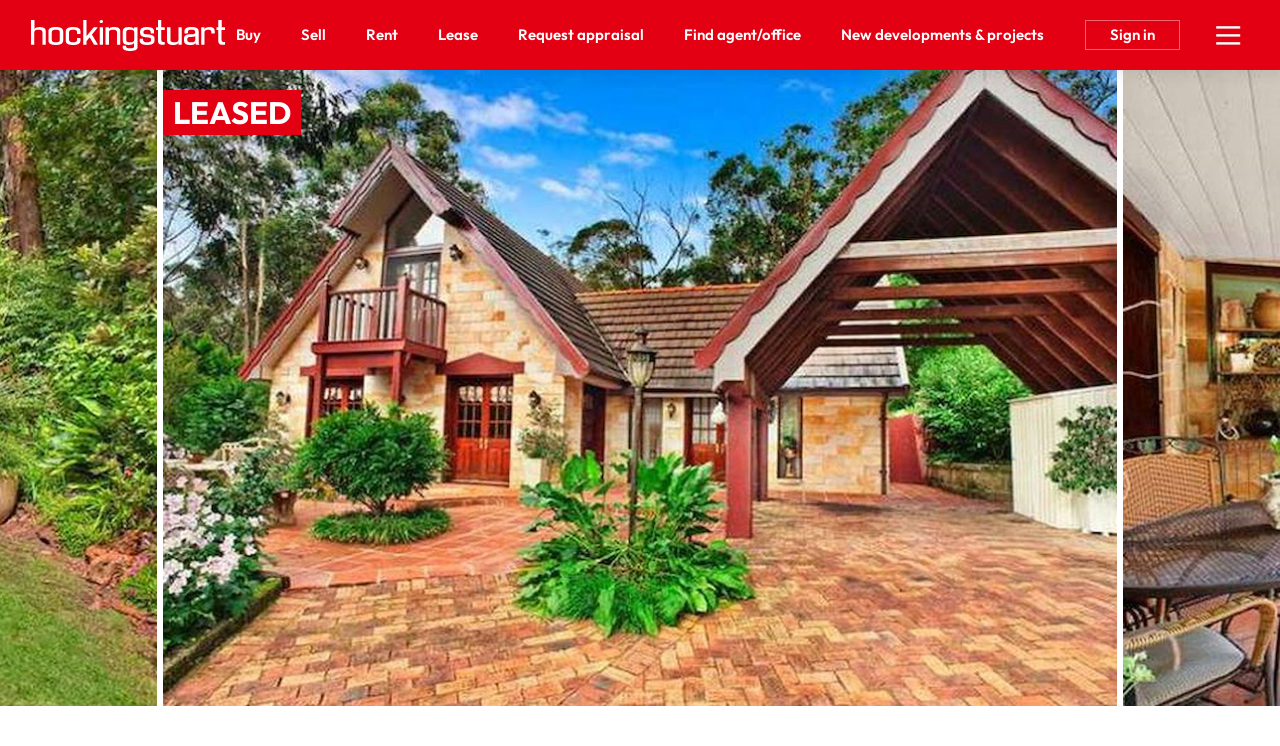

--- FILE ---
content_type: text/html; charset=utf-8
request_url: https://hockingstuart.com.au/listings/325-cliff-drive-katoomba-nsw-2780-6E69dzVb
body_size: 17425
content:
<!DOCTYPE html>
<html lang="en">
<head>
    <title>
     325 Cliff Drive, Katoomba, NSW 2780 
</title>
    <!--[if IE]>
        <meta http-equiv="imagetoolbar" content="no" />
    <![endif]-->
    <meta http-equiv="Content-Type" content="text/html; charset=utf-8"/>
    <meta name="viewport" id="vport" content="width=device-width, initial-scale=1, user-scalable=no"/>
    
    <link rel="preconnect" href="https://use.typekit.net" />
<link rel="dns-prefetch" href="https://use.typekit.net" />

<link rel="preload" as="font" href="https://propvue.azureedge.net/hockingstuart/public/fonts/QuicheSans/quichesans-medium.woff2" type="font/woff2" crossorigin>
<link rel="preload" href="https://propvue.azureedge.net/hockingstuart/public/lib/bootstrap-4.4.1/css/bootstrap.min.css" as="style">
<link rel="preload" href="https://propvue.azureedge.net/hockingstuart/public/css/plyr.css" as="style">
<link rel="preload" href="https://propvue.azureedge.net/hockingstuart/public/css/content.css?v=7b62842e" as="style">
<link rel="preload" href="https://propvue.azureedge.net/hockingstuart/public/css/structure.css?v=7b62842e" as="style">
<link rel="preload" href="https://use.typekit.net/onq3xab.css" as="style" crossorigin>

<link rel="apple-touch-icon" sizes="180x180" href="https://propvue.azureedge.net/hockingstuart/public/img/apple-touch-icon.png">
<link rel="icon" type="image/png" sizes="32x32" href="https://propvue.azureedge.net/hockingstuart/public/img/favicon-32x32.png">
<link rel="icon" type="image/png" sizes="16x16" href="https://propvue.azureedge.net/hockingstuart/public/img/favicon-16x16.png">
<link rel="manifest" href="https://propvue.azureedge.net/hockingstuart/public/img/site.webmanifest">
<link rel="mask-icon" href="https://propvue.azureedge.net/hockingstuart/public/img/safari-pinned-tab.svg" color="#386351">
<link rel="shortcut icon" href="https://propvue.azureedge.net/hockingstuart/public/img/favicon.ico">
    
    
<meta name="msapplication-TileColor" content="#386351">
<meta name="msapplication-config" content="https://propvue.azureedge.net/hockingstuart/public/img/browserconfig.xml">
<meta name="theme-color" content="#386351">

    <meta name="robots" content="all">
    <meta name="twitter:description" content="Find your dream home with Hockingstuart&#x27;s residential property search. Browse through our extensive range of properties for sale in Australia, including houses, apartments, and townhouses. Use our advanced search filters to refine your search and find the perfect property that meets your needs." />
    <meta name="DC.Title" content="HS Listings Page" />
<meta name="DC.Creator" />
<meta name="DC.Subject" content="HS Listings Page" />
    <meta name="DC.Description" content="Find your dream home with Hockingstuart&#x27;s residential property search. Browse through our extensive range of properties for sale in Australia, including houses, apartments, and townhouses. Use our advanced search filters to refine your search and find the perfect property that meets your needs." />
<meta name="DC.Publisher" />
<meta name="DC.Type" content="website" />
<meta name="DC.Format" content="text/html" />
<meta name="DC.Language" content="en" />
<meta name="DC.Relation">
<meta name="DC.Rights" content="Copyright &copy;2021">
<link rel="DC.Identifier" href="/listings">
<link rel="DC.Coverage" href="/listings">
<meta property="article:published_time" content="2023-02-26T15:55:40&#x2B;11:00" />
<meta property="article:author" content="Belle Property Team" />

    <meta name="description" content="Find your dream home with Hockingstuart&#x27;s residential property search. Browse through our extensive range of properties for sale in Australia, including houses, apartments, and townhouses. Use our advanced search filters to refine your search and find the perfect property that meets your needs.">

<meta name="type" property="og:type" content="article" />
<meta name="locale" property="og:locale" content="en_au" />
    <meta name="title" property="og:title" content="HS Listings Page" />
    <meta name="description" property="og:description" content="Find your dream home with Hockingstuart&#x27;s residential property search. Browse through our extensive range of properties...Read More&rarr;" />
<meta name="site_name" property="og:site_name" />
<meta name="twitter:card" content="summary" />
<meta name="twitter:site" content="@bellepropertyau" />
    <meta property="twitter:title" content="HS Listings Page" />

    
    




    
    
<link rel="stylesheet" type="text/css" href="https://propvue.azureedge.net/hockingstuart/public/lib/bootstrap-4.4.1/css/bootstrap.min.css" />
<link rel="stylesheet" type="text/css" href="https://propvue.azureedge.net/hockingstuart/public/css/plyr.css" />
<link rel="stylesheet" type="text/css" href="https://propvue.azureedge.net/hockingstuart/public/css/content.css?v=7b62842e" />
<link rel="stylesheet" type="text/css" href="https://propvue.azureedge.net/hockingstuart/public/css/structure.css?v=7b62842e" />
<style>
    @import url("https://use.typekit.net/onq3xab.css");
</style>
    
    <link rel="preload" href="https://propvue.azureedge.net/hockingstuart/public/img/img-default-property.webp" as="image" fetchpriority="high" />
    <link rel="preload" href="https://propvue.azureedge.net/hockingstuart/public/img/img-default-agent.webp" as="image" fetchpriority="high" />

            <link rel="preload" href="https://propvue.azureedge.net/listings/6E69dzVb/images/lge/0915118652.jpg" as="image" fetchpriority="high" />
            <link rel="preload" href="https://propvue.azureedge.net/listings/6E69dzVb/images/lge/0915110165.jpg" as="image" fetchpriority="high" />
            <link rel="preload" href="https://propvue.azureedge.net/listings/6E69dzVb/images/lge/0915111503.jpg" as="image" fetchpriority="high" />

    <script type="text/javascript" src="/data/globals"></script>
    



    
	<!-- Google Tag Manager -->
	<script>
		(function (w,d,s,l,i){w[l]=w[l]||[];w[l].push({'gtm.start':
				new Date().getTime(),event:'gtm.js'});var f=d.getElementsByTagName(s)[0],
				j=d.createElement(s),dl=l!='dataLayer'?'&l='+l:'';j.async=true;j.src=
				'https://www.googletagmanager.com/gtm.js?id='+i+dl;f.parentNode.insertBefore(j,f);
		})(window, document, 'script', 'dataLayer', 'GTM-T7MTGPT');
	</script>
	<!-- End Google Tag Manager -->




<script type="text/javascript">!function(T,l,y){var S=T.location,k="script",D="instrumentationKey",C="ingestionendpoint",I="disableExceptionTracking",E="ai.device.",b="toLowerCase",w="crossOrigin",N="POST",e="appInsightsSDK",t=y.name||"appInsights";(y.name||T[e])&&(T[e]=t);var n=T[t]||function(d){var g=!1,f=!1,m={initialize:!0,queue:[],sv:"5",version:2,config:d};function v(e,t){var n={},a="Browser";return n[E+"id"]=a[b](),n[E+"type"]=a,n["ai.operation.name"]=S&&S.pathname||"_unknown_",n["ai.internal.sdkVersion"]="javascript:snippet_"+(m.sv||m.version),{time:function(){var e=new Date;function t(e){var t=""+e;return 1===t.length&&(t="0"+t),t}return e.getUTCFullYear()+"-"+t(1+e.getUTCMonth())+"-"+t(e.getUTCDate())+"T"+t(e.getUTCHours())+":"+t(e.getUTCMinutes())+":"+t(e.getUTCSeconds())+"."+((e.getUTCMilliseconds()/1e3).toFixed(3)+"").slice(2,5)+"Z"}(),iKey:e,name:"Microsoft.ApplicationInsights."+e.replace(/-/g,"")+"."+t,sampleRate:100,tags:n,data:{baseData:{ver:2}}}}var h=d.url||y.src;if(h){function a(e){var t,n,a,i,r,o,s,c,u,p,l;g=!0,m.queue=[],f||(f=!0,t=h,s=function(){var e={},t=d.connectionString;if(t)for(var n=t.split(";"),a=0;a<n.length;a++){var i=n[a].split("=");2===i.length&&(e[i[0][b]()]=i[1])}if(!e[C]){var r=e.endpointsuffix,o=r?e.location:null;e[C]="https://"+(o?o+".":"")+"dc."+(r||"services.visualstudio.com")}return e}(),c=s[D]||d[D]||"",u=s[C],p=u?u+"/v2/track":d.endpointUrl,(l=[]).push((n="SDK LOAD Failure: Failed to load Application Insights SDK script (See stack for details)",a=t,i=p,(o=(r=v(c,"Exception")).data).baseType="ExceptionData",o.baseData.exceptions=[{typeName:"SDKLoadFailed",message:n.replace(/\./g,"-"),hasFullStack:!1,stack:n+"\nSnippet failed to load ["+a+"] -- Telemetry is disabled\nHelp Link: https://go.microsoft.com/fwlink/?linkid=2128109\nHost: "+(S&&S.pathname||"_unknown_")+"\nEndpoint: "+i,parsedStack:[]}],r)),l.push(function(e,t,n,a){var i=v(c,"Message"),r=i.data;r.baseType="MessageData";var o=r.baseData;return o.message='AI (Internal): 99 message:"'+("SDK LOAD Failure: Failed to load Application Insights SDK script (See stack for details) ("+n+")").replace(/\"/g,"")+'"',o.properties={endpoint:a},i}(0,0,t,p)),function(e,t){if(JSON){var n=T.fetch;if(n&&!y.useXhr)n(t,{method:N,body:JSON.stringify(e),mode:"cors"});else if(XMLHttpRequest){var a=new XMLHttpRequest;a.open(N,t),a.setRequestHeader("Content-type","application/json"),a.send(JSON.stringify(e))}}}(l,p))}function i(e,t){f||setTimeout(function(){!t&&m.core||a()},500)}var e=function(){var n=l.createElement(k);n.src=h;var e=y[w];return!e&&""!==e||"undefined"==n[w]||(n[w]=e),n.onload=i,n.onerror=a,n.onreadystatechange=function(e,t){"loaded"!==n.readyState&&"complete"!==n.readyState||i(0,t)},n}();y.ld<0?l.getElementsByTagName("head")[0].appendChild(e):setTimeout(function(){l.getElementsByTagName(k)[0].parentNode.appendChild(e)},y.ld||0)}try{m.cookie=l.cookie}catch(p){}function t(e){for(;e.length;)!function(t){m[t]=function(){var e=arguments;g||m.queue.push(function(){m[t].apply(m,e)})}}(e.pop())}var n="track",r="TrackPage",o="TrackEvent";t([n+"Event",n+"PageView",n+"Exception",n+"Trace",n+"DependencyData",n+"Metric",n+"PageViewPerformance","start"+r,"stop"+r,"start"+o,"stop"+o,"addTelemetryInitializer","setAuthenticatedUserContext","clearAuthenticatedUserContext","flush"]),m.SeverityLevel={Verbose:0,Information:1,Warning:2,Error:3,Critical:4};var s=(d.extensionConfig||{}).ApplicationInsightsAnalytics||{};if(!0!==d[I]&&!0!==s[I]){var c="onerror";t(["_"+c]);var u=T[c];T[c]=function(e,t,n,a,i){var r=u&&u(e,t,n,a,i);return!0!==r&&m["_"+c]({message:e,url:t,lineNumber:n,columnNumber:a,error:i}),r},d.autoExceptionInstrumented=!0}return m}(y.cfg);function a(){y.onInit&&y.onInit(n)}(T[t]=n).queue&&0===n.queue.length?(n.queue.push(a),n.trackPageView({})):a()}(window,document,{
src: "https://js.monitor.azure.com/scripts/b/ai.2.min.js", // The SDK URL Source
crossOrigin: "anonymous", 
cfg: { // Application Insights Configuration
    connectionString: 'InstrumentationKey=cc130200-3a5c-4c48-aef4-faa05bdfc0f2;IngestionEndpoint=https://australiasoutheast-0.in.applicationinsights.azure.com/;LiveEndpoint=https://australiasoutheast.livediagnostics.monitor.azure.com/;ApplicationId=0e6ad819-c074-43be-9efe-67d037fbd1d3'
}});</script></head>


<body>

	<!-- Google Tag Manager (noscript) -->
	<noscript>
		<iframe src="https://www.googletagmanager.com/ns.html?id=GTM-T7MTGPT" height="0" width="0" style="display:none;visibility:hidden"></iframe>
	</noscript>
	<!-- End Google Tag Manager (noscript) -->





<header>
    <div class="inner">
        <div class="logo"><a href="/"></a></div>
        <div class="navigation">
            <ul>

        <li><a href="/buy">Buy</a></li>

        <li><a href="/sell">Sell</a></li>

        <li><a href="/rent">Rent</a></li>

        <li><a href="/lease">Lease</a></li>

        <li><a href="/request-appraisal">Request appraisal</a></li>

        <li><a href="/agents-and-offices">Find agent/office</a></li>

        <li><a href="/new-developments-and-projects">New developments &amp; projects</a></li>
            </ul>
        </div>
        <div class="header-nav">
                <div class="nav-sign-in"><span>Sign in</span></div>
            <div class="nav-hamburger">
                <div class="hamburger hamburger--spin">
                    <div class="hamburger-box">
                        <div class="hamburger-inner"></div>
                    </div>
                </div>
            </div>
        </div>
    </div>
</header>

<div class="menu">
    <div class="menuback"></div>
    <div class="menuinner">
        <div class="items">
                <div class="item-list">
                    <ul>

        <li><a href="/pages/buy/">Buy</a></li>

        <li><a href="/agents-and-offices">Find an agent or office</a></li>

        <li><a href="/buy">Buy with Hockingstuart</a></li>

        <li><a href="https://hockingstuart.com.au/listings?propertyType=residential&amp;sort=newold&amp;searchStatus=buy&amp;surr=1&amp;state=all">Properties for sale</a></li>

        <li><a href="/upcoming-inspections?propertyType=residential&amp;sort=newold&amp;searchStatus=buy&amp;surr=1&amp;state=all">Upcoming inspections</a></li>

        <li><a href="https://hockingstuart.com.au/auctions/">Online auctions</a></li>

        <li><a href="/new-developments-and-projects">New developments and projects</a></li>

        <li><a href="blog?t=buying">Buying tips &amp; advice</a></li>

        <li><a href="/suburb-guides">Suburb guides</a></li>
                    </ul>
                </div>
                <div class="item-list">
                    <ul>

        <li><a href="/pages/sell/">Sell</a></li>

        <li><a href="/agents-and-offices">Find an agent or office</a></li>

        <li><a href="/sell">Sell with Hockingstuart</a></li>

        <li><a href="/request-appraisal">Request an appraisal</a></li>

        <li><a href="https://hockingstuart.com.au/listings?propertyType=residential&amp;sort=newold&amp;searchStatus=sold&amp;surr=1&amp;state=all">Recently sold</a></li>

        <li><a href="/testimonials">Testimonials</a></li>

        <li><a href="/blog?t=selling">Selling tips &amp; advice</a></li>
                    </ul>
                </div>
                <div class="item-list">
                    <ul>

        <li><a href="/pages/rent/">Rent</a></li>

        <li><a href="/agents-and-offices">Find an agent or office</a></li>

        <li><a href="/rent">Rent with Hockingstuart</a></li>

        <li><a href="https://hockingstuart.com.au/listings?propertyType=residential&amp;sort=newold&amp;searchStatus=rent&amp;surr=1&amp;state=all">Properties for rent</a></li>

        <li><a href="/upcoming-inspections?propertyType=residential&amp;sort=newold&amp;searchStatus=rent&amp;surr=1&amp;state=all">Upcoming inspections</a></li>

        <li><a href="/blog?t=renting">Renting tips &amp; advice</a></li>

        <li><a href="/suburb-guides">Suburb guides</a></li>
                    </ul>
                </div>
                <div class="item-list">
                    <ul>

        <li><a href="/pages/lease/">Lease</a></li>

        <li><a href="/agents-and-offices">Find an agent or office</a></li>

        <li><a href="/lease">Lease with Hockingstuart</a></li>

        <li><a href="/request-appraisal">Request an appraisal</a></li>

        <li><a href="/testimonials">Testimonials</a></li>

        <li><a href="blog?t=investing">Investing tips &amp; advice</a></li>
                    </ul>
                </div>
                <div class="item-list">
                    <ul>

        <li><a href="/pages/about-us/">About us</a></li>

        <li><a href="/our-services">Our services</a></li>

        <li><a href="/head-office">Our Head Office</a></li>

        <li><a href="/blog">Our blog</a></li>

        <li><a href="/work-with-us">Work with us</a></li>
                    </ul>
                </div>
        </div>
        <div class="network">
            <div class="title">Our connected network</div>
            <div class="brands">
                        <div class="brand propvue"><a href="/our-services" target="_blank"></a></div>
                        <div class="brand commercial"><a href="https://www.bellecommercial.com/" target="_blank"></a></div>
                        <div class="brand international"><a href="https://www.belleinternational.com.au/" target="_blank"></a></div>
                        <div class="brand escapes"><a href="https://www.belleescapes.com.au/" target="_blank"></a></div>
                        <div class="brand-line-break"></div>
                        <div class="brand hockingstuart"><a href="https://hockingstuart.com.au/" target="_blank"></a></div>
                        <div class="brand acton"><a href="https://acton.com.au" target="_blank"></a></div>
                        <div class="brand jamesedition"><a href="https://www.jamesedition.com/" target="_blank"></a></div>
                        <div class="brand-spacer"></div>
                        <div class="brand lre"><a href="https://www.leadingre.com/" target="_blank"></a></div>
                        <div class="brand lpi"><a href="https://www.luxuryportfolio.com/" target="_blank"></a></div>
            </div>
        </div>
    </div>
</div>
<div class="user-modal sign-in">
	<div class="user-modal-inner">
		<div class="modal-close"></div>
		<ul class="nav nav-tabs nav-justified" role="tablist">
			<li class="nav-item" role="presentation">
				<a class="nav-link active" id="b5-signin-tab" href="#b5-signin" role="tab" aria-controls="b5-signin" aria-selected="true">Sign In</a>
			</li>
			<li class="nav-item" role="presentation">
				<a class="nav-link" id="b5-register-tab" href="#b5-register" role="tab" aria-controls="b5-register" aria-selected="false">Register</a>
			</li>
		</ul>
		<div class="tab-content">
			<div class="tab-pane fade show active" id="b5-signin" role="tabpanel" aria-labelledby="b5-signin-tab">
				<div class="pane-intro">
					<h3>Sign In</h3>
				</div>


<form method="post" onsubmit="return m4.user.signin(this.form);" action="/user/login">
<input type="hidden" id="b5-userTypeGuid" name="UserTypeGuid" value="d551b058-15ff-41d4-b337-490384dfde73" />
<input type="hidden" id="b5-favourite" name="favourite" value="" />
<fieldset>
    <input type="hidden" id="b5-action" name="b5-action" value="signin" />
    <div class="row justify-content-center">
        <div class="col-md-6">
            <div class="form-group m4-textfield m4-textfield-floating-label">
                <label for="b5-email" class="control-label">Email</label>
                <input type="text" class="form-control" id="b5-email" name="EmailAddress" autocomplete="off" spellcheck="false" data-valid-required="true" data-valid="email" />
                <span class="m4-textfield-focused"></span>
            </div>
        </div>
    </div>
    <div class="row justify-content-center">
        <div class="col-md-6">
            <div class="form-group m4-textfield m4-textfield-floating-label">
                <label for="b5-pass" class="control-label">Password</label>
                <input type="password" class="form-control" id="b5-pass" name="Password" autocomplete="off" spellcheck="false" data-valid-required="true" data-valid="string" data-valid-min="6" />
                <span class="m4-textfield-focused"></span>
            </div>
        </div>
    </div>
    <div class="row justify-content-center">
        <div class="col-md-12">
            <div class="loader-holder">
                <div class="loader">&nbsp;</div>
            </div>
            <div class="complete-message"></div>
            <div class="form-group-buttons">
                <div class="form-group">
                    <input type="submit" class="btn-submit" onclick="return m4.user.signin(this.form);" value="Sign In" />
                </div>
                <p><a class="b5-panel-link" href="#b5-forgot">Forgot Password?</a></p>
            </div>
        </div>
    </div>
</fieldset>
<input name="__RequestVerificationToken" type="hidden" value="CfDJ8BAs7xckle1IgFsZPBCGMsmrvlsf9rlbAvVyp-YwH0-wwp01fCoAFVQ4gesbkEanDNNlw9Uf_inO3LTbPPo7fw08Qy5iy6MWBK01om1EABBPHKYXyRQdlX1p8nVk3xqv0EW3Ubr8t4hXyCad5H7Mt-g" /></form>
			</div>
			<div class="tab-pane fade" id="b5-register" role="tabpanel" aria-labelledby="b5-register-tab">
				<div class="pane-intro">
					<h3>Register</h3>
					<div class="pane-error"></div>
				</div>


<form method="post" onsubmit="return m4.user.register(this.form);" action="/user/register">
    <input type="hidden" id="b5-userTypeGuid" name="UserTypeGuid" value="d551b058-15ff-41d4-b337-490384dfde73" />
    <input type="hidden" id="b5-favourite" name="favourite" value="" />
    <fieldset>
        <input type="hidden" id="b5-action" name="b5-action" value="register" />
        <div class="row">
            <div class="col-md-6">
                <div class="form-group m4-textfield m4-textfield-floating-label">
                    <label for="b5-firstname" class="control-label">First name</label>
                    <input type="text" class="form-control" id="b5-firstname" name="Firstname" autocomplete="off" spellcheck="false" data-valid-required="true" data-valid="string" data-valid-min="2" />
                    <span class="m4-textfield-focused"></span>
                </div>

                <div class="form-group m4-textfield m4-textfield-floating-label">
                    <label for="b5-lastname" class="control-label">Last name</label>
                    <input type="text" class="form-control" id="b5-lastname" name="Lastname" autocomplete="off" spellcheck="false" data-valid-required="true" data-valid="string" data-valid-min="2" />
                    <span class="m4-textfield-focused"></span>
                </div>

                <div class="form-group m4-textfield m4-textfield-floating-label">
                    <label for="b5-email" class="control-label">Email</label>
                    <input type="text" class="form-control" id="b5-email" name="EmailAddress" autocomplete="off" spellcheck="false" data-valid-required="true" data-valid="email" />
                    <span class="m4-textfield-focused"></span>
                </div>
            </div>
            <div class="col-md-6">
                <div class="form-group m4-textfield m4-textfield-floating-label">
                    <label for="b5-pass" class="control-label">Password</label>
                    <input type="password" class="form-control" id="b5-pass" name="Password" autocomplete="off" spellcheck="false" data-valid-required="true" data-valid="string" data-valid-match="Confirm" data-valid-min="6" />
                    <span class="m4-textfield-focused"></span>
                </div>

                <div class="form-group m4-textfield m4-textfield-floating-label">
                    <label for="b5-confirm" class="control-label">Confirm Password</label>
                    <input type="password" class="form-control" id="b5-confirm" name="Confirm" autocomplete="off" spellcheck="false" data-valid-required="true" data-valid="string" data-valid-match="Password" data-valid-min="6" />
                    <span class="m4-textfield-focused"></span>
                </div>

                <div class="form-group m4-textfield m4-textfield-floating-label">
                    <label for="b5-postcode" class="control-label">Postcode</label>
                    <input type="text" class="form-control" id="b5-postcode" name="PostCode" autocomplete="off" spellcheck="false" data-valid-required="true" data-valid="postcode" />
                    <span class="m4-textfield-focused"></span>
                </div>
            </div>
        </div>
        <div class="row justify-content-center">
            <div class="col-md-8">
                <div class="b5-terms-wrapper">
                    <div class="form-group checkbox-group">
                        <input type="checkbox" class="xn-checkbox" name="b5-register-terms" id="b5-register-terms" data-valid-required="true" data-valid="checkbox" />
                        <label for="b5-register-terms" class="control-label">I accept the <a href="/terms-of-use" target="_blank">Terms and Conditions</a></label>
                    </div>
                </div>
            </div>
        </div>
        <div class="row justify-content-center">
            <div class="col-md-12">
                <div class="form-group-buttons">
                    <input type="submit" class="btn-submit" onclick="return m4.user.register(this.form);" value="Register" />
                </div>
            </div>
        </div>
    </fieldset>
<input name="__RequestVerificationToken" type="hidden" value="CfDJ8BAs7xckle1IgFsZPBCGMsmrvlsf9rlbAvVyp-YwH0-wwp01fCoAFVQ4gesbkEanDNNlw9Uf_inO3LTbPPo7fw08Qy5iy6MWBK01om1EABBPHKYXyRQdlX1p8nVk3xqv0EW3Ubr8t4hXyCad5H7Mt-g" /></form>
			</div>
			<div class="tab-pane fade" id="b5-forgot" role="tabpanel">
				<div class="pane-intro">
					<h3>Forgotten your Password?</h3>
					<p>Enter your email address below and we'll send instructions and a link to reset your password</p>
				</div>
<form method="post" onsubmit="return m4.user.forgot(this.form);" action="/user/password">
	<input type="hidden" id="b5-userTypeGuid" name="UserTypeGuid" value="d551b058-15ff-41d4-b337-490384dfde73" />
	<input type="hidden" id="b5-action" name="b5-action" value="forgot" />
	<fieldset>
		<div class="row justify-content-center">
			<div class="col-md-6">
				<div class="form-group m4-textfield m4-textfield-floating-label">
					<label for="b5-email" class="control-label">Email</label>
					<input type="text" class="form-control" id="b5-email" name="EmailAddress" autocomplete="off" spellcheck="false" data-valid-required="true" data-valid="email" />
					<span class="m4-textfield-focused"></span>
				</div>
			</div>
		</div>
		<div class="row justify-content-center">
			<div class="col-md-12">
				<div class="form-group-buttons">
					<input type="submit" class="btn-submit" onclick="return m4.user.forgot(this.form);" value="Send" />
					<p><a class="b5-panel-link" href="#b5-signin">Cancel</a></p>
				</div>
			</div>
		</div>
	</fieldset>
<input name="__RequestVerificationToken" type="hidden" value="CfDJ8BAs7xckle1IgFsZPBCGMsmrvlsf9rlbAvVyp-YwH0-wwp01fCoAFVQ4gesbkEanDNNlw9Uf_inO3LTbPPo7fw08Qy5iy6MWBK01om1EABBPHKYXyRQdlX1p8nVk3xqv0EW3Ubr8t4hXyCad5H7Mt-g" /></form>			</div>
		</div>
	</div>
</div>



<div class="main">
    


    <section class="section property-hero">
        <div class="inner">
            <div class="status">LEASED</div>
            <div class="swiper-container">
                <div class="swiper-wrapper">
                        <div class="swiper-slide">
                                <div class="hero-item" data-swiper-image="https://propvue.azureedge.net/listings/6E69dzVb/images/lge/0915118652.jpg"></div>
                        </div>
                        <div class="swiper-slide">
                                <div class="hero-item" data-swiper-image="https://propvue.azureedge.net/listings/6E69dzVb/images/lge/0915110165.jpg"></div>
                        </div>
                        <div class="swiper-slide">
                                <div class="hero-item" data-swiper-image="https://propvue.azureedge.net/listings/6E69dzVb/images/lge/0915110542.jpg"></div>
                        </div>
                        <div class="swiper-slide">
                                <div class="hero-item" data-swiper-image="https://propvue.azureedge.net/listings/6E69dzVb/images/lge/0915110868.jpg"></div>
                        </div>
                        <div class="swiper-slide">
                                <div class="hero-item" data-swiper-image="https://propvue.azureedge.net/listings/6E69dzVb/images/lge/0915111190.jpg"></div>
                        </div>
                        <div class="swiper-slide">
                                <div class="hero-item" data-swiper-image="https://propvue.azureedge.net/listings/6E69dzVb/images/lge/0915111503.jpg"></div>
                        </div>
                </div>
                <div class="swiper-nav">
                    <div class="swiper-button-next"></div>
                    <div class="swiper-button-prev"></div>
                </div>
            </div>
        </div>
    </section>

    <section class="section property-navigation">
        <div class="inner">
            <div class="navigation">
                <div class="items">
                    <ul>
                            <li><button data-gallery="/data/gallery?id=6E69dzVb" data-property-media="gallery">Gallery</button></li>
                    </ul>
                </div>
            </div>
            <div class="page-share">
                <a class="a2a_dd" href="https://www.addtoany.com/share"><span class="share"></span></a>
                <script async src="https://static.addtoany.com/menu/page.js"></script>
            </div>
            <div class="add-to-favourites" data-id="6E69dzVb"></div>
        </div>
    </section>

<section class="section-columns property">
    <div class="inner">
        <div class="row">
            <div class="col column-main">

                    <h1 class="address">325 Cliff Drive, <span>Katoomba</span></h1>
                <div class="features">
                            <div class="feature bed" aria-label="bedrooms">4</div>
                            <div class="feature bath" aria-label="bathrooms">2</div>
                            <div class="feature car" aria-label="parking spaces">1</div>
                </div>
                <div class="price">$750PW </div>
                    <section class="section content readmore property-summary">
                        <div class="inner">
                            <div class="row">
                                    <h2>Amore on Cliff!</h2>
                                <div class="col-md-12 summary">
                                    <p>This beautiful Blue Mountains home is located on Cliff Drive which is walking distance to stunning views, bush walks, 10 min walk to scenic sky way and 30 min walk to the 3 sisters. The property has 4 bedrooms with 2 bathrooms - one with a claw foot bath, large functional kitchen, cosy lounge room with gas fire and a landscaped garden. The inclusions for this property is water and a professional gardener.&#xA;&#xA;Contact us today to register your interest on this unique property! Pets are considered on applications. Ignite applications accepted through realestate.com</p>
                                </div>
                            </div>
                            <div class="read-more">
                                <a href="#">Read more</a>
                            </div>
                            <div class="read-less">
                                <a href="#">Show less</a>
                            </div>
                        </div>
                    </section>



    <section class="section property-agents">
        <div class="inner">
            <div class="row">
                    <div class="col-md-6">
                        <div class="agent">
                            <div class="image-wrapper">
                                    <div class="image" data-background="/media/gfpkqamt/17428580370.jpg?cc=0.206760447809697,0.0,0.0289083419992199,0.141915065481944&amp;width=600&amp;height=648&amp;v=1db9d753ca3e4f0&amp;format=webp&amp;quality=80"><a href="/blue-mountains/sarah-jameson"></a></div>
                            </div>
                            <div class="details">
                                    <div class="name"><a href="/blue-mountains/sarah-jameson">Sarah Jameson</a></div>
                                    <div class="role">Head of Property Management</div>
                                    <div data-require="true" data-require-type="rating">
                                        <script type="application/xn+json">{"@type":"rating","item":"==Qf9JSbvNmL5RnclB3byBXZsxWZiBkbvNXZtFmaugWYyF2ciojIslWYtVmI7pjIzVWdsFmdiwiIzdmbpRXYy9SY0FGZvIiOiwmc1Jye"}</script>
                                    </div>
                                    <div class="contact"><a class="phone" href="tel:0420 908 035">0420 908 035</a></div>
                                <div class="contact"><a class="email" href="#" data-agent-modal="agent-contact" data-id="2860">Email me</a></div>
                            </div>
                        </div>
                    </div>
            </div>
        </div>
    </section>
            </div>
            <div class="col column-extras">
                <div class="row">
                    <div class="col-md-6 col-lg-12">
                        <div class="brand belle"></div>
                        <div class="contact-btns">
            <a class="btn-outline" href="https://www.1form.com/au/tenant/application/start/tagid/1537?papf_realestateco=Belle%20Property%20Australasia&amp;papf_realestateag=Sarah&#x2B;Jameson&amp;papf_realestatem=sarah.jameson%40belleproperty.com&amp;papf_prodid=222P490695&amp;papf_propadd=325&#x2B;Cliff&#x2B;Drive&amp;papf_propsub=Katoomba&amp;papf_propstat=NSW&amp;papf_proppc=2780&amp;papf_rent=750.00&amp;papf_bond=0.0&amp;=papf_proptype=House&amp;=papf_propnobed=4&amp;=papf_propnobath=2&amp;=papf_propnocar=1" target="_blank">Apply now</a>
                                    <a class="btn-outline" href="#" data-agent-modal="agent-contact" data-id="2860">Contact an agent</a>
                            <a class="btn-outline" href="/blue-mountains/sarah-jameson/request-appraisal" data-anchor-scroll="true">Request an appraisal</a>
                        </div>
                    </div>
                    <div class="col-md-6 col-lg-12">
                        <div class="item-list">
                            <div class="title">Resources</div>
                            <ul>
                                <li><a target="_blank" href="https://bellepdf.mmgsolutions.net/listings-brochure/222P490695-6E69dzVb/" rel="noopener noreferrer">Brochure</a></li>
                            </ul>
                        </div>
                        <div class="property-info">
                            <div class="title">Property information</div>
                            <div class="item">
                                <div class="label">Property ID</div><div class="value">222P490695</div>
                            </div>
                                    <div class="item">
                                        <div class="label">Property type</div><div class="value">House</div>
                                    </div>


                        </div>
                    </div>
                </div>
            </div>
        </div>
    </div>
</section>
<section class="property-footer">
    <div class="inner">
            <a class="btn-outline" href="https://www.1form.com/au/tenant/application/start/tagid/1537?papf_realestateco=Belle%20Property%20Australasia&amp;papf_realestateag=Sarah&#x2B;Jameson&amp;papf_realestatem=sarah.jameson%40belleproperty.com&amp;papf_prodid=222P490695&amp;papf_propadd=325&#x2B;Cliff&#x2B;Drive&amp;papf_propsub=Katoomba&amp;papf_propstat=NSW&amp;papf_proppc=2780&amp;papf_rent=750.00&amp;papf_bond=0.0&amp;=papf_proptype=House&amp;=papf_propnobed=4&amp;=papf_propnobath=2&amp;=papf_propnocar=1" target="_blank">Apply now</a>
                <a class="btn-outline" href="#" data-agent-modal="agent-contact" data-id="2860">Contact agent</a>
    </div>
</section>





    <section class="section property-location pt-small pb-none" data-location-lat="-33.720932006836" data-location-lng="150.2899017334">
    <div class="map">
        <div class="map-loader"><span></span><span></span><span></span><span></span><span></span></div>
    </div>
    <div class="calculate-journey">
        <div class="row">
            <div class="journey-calculator">
                <form>
                    <input name="calc-suburb" type="hidden" value="katoomba" />
                    <input name="calc-state" type="hidden" value="nsw" />
                    <input name="calc-postcode" type="hidden" value="2780" />

                    <div class="calc-wrapper">
                        <div class="calculate-title">Calculate my travel time.</div>
                        <div class="input-group input-bar">
                            <input type="text" aria-label="Enter Location" name="s" id="s" class="form-control" placeholder="Enter location" autocomplete="off" spellcheck="false" />
                            <div class="input-group-append">
                                <button class="btn input-bar-btn" type="submit" aria-label="submit">Go</button>
                            </div>
                        </div>
                    </div>
                </form>
            </div>
        </div>
        <div class="row">
            <div class="journeys">
                <div class="item">
                    <div class="type drive"></div>
                    <div class="calc">-</div>
                </div>
                <div class="item">
                    <div class="type transit"></div>
                    <div class="calc">-</div>
                </div>
                <div class="item">
                    <div class="type cycle"></div>
                    <div class="calc">-</div>
                </div>
                <div class="item">
                    <div class="type walking"></div>
                    <div class="calc">-</div>
                </div>
            </div>
        </div>
    </div>
</section>

        <section class="section content pt-medium pb-none">
            <div class="inner">
                <div class="row">
                    <div class="col-sm-12">

                        <section class="section content-columns">
                            <div class="row">
                                <div class="col-lg-6 order-1 order-lg-1 content-column">
                                    <section class="section section-full-image" data-background="/media/v5sfnbkm/katoomba-suburb-profile-2780-katoomba-sitchu-213.jpg?rmode=max&amp;width=800&amp;v=1db7bc31af080d0&amp;format=webp&amp;quality=80" data-background-position="CC"></section>
                                </div>
                                <div class="col-lg-6 order-2 order-lg-2 content-column">
                                    <section class="section section-action light-gray">
                                        <div class="inner">
                                            <div class="row">
                                                <div class="col-md-12">
                                                    <h2 class="section-title brand-headline">Get to know the area.</h2>
                                                        <div class="section-summary">
                                                            <p>Set amid the incredible Blue Mountains National Park, Katoomba is where adventure and exploration begins. Steeped in history, Katoomba’s laid-back bohemian vibe and penchant for heart pumping activities makes it a great tourist destination and a captivating place to call home.</p>
                                                        </div>
                                                    <div class="section-link"><a href="/suburbs/katoomba" class="btn-outline">Read more</a></div>
                                                </div>
                                            </div>
                                        </div>
                                    </section>
                                </div>
                            </div>
                        </section>

                    </div>
                </div>
            </div>
        </section>
            <section data-require="true" data-require-type="suburb-guides">
                <script type="application/xn+json">{"@type":"suburb-guides","item":"==Qf9JSe0JXZw9mcQBSZsxWZCJiOiUGdpNFduVmcyV3YiwyM6IyctVGdJhXYtJCLiADO3IjI6ISZk92Y0N3bwJCLiEmYt92b0F2SiojIiJXdiV3ciwiIXNlTiojIlRXY0NnI7pjIzVWdsFmdiwiIzVGZpV3ZtImc1JWdz9SY0FGZvIiOiwmc1Jye"}</script>
            </section>            

        <section class="section content pt-medium pb-medium">
            <div class="inner">
                <div class="row">
                    <div class="col-sm-12">
                        <section class="section content-columns">
                            <div class="row">
                                <div class="col-lg-6 order-1 order-lg-1 content-column">
                                    <section class="section section-full-image" data-background="/media/zelcoe5y/belle-property-blue-mountains.jpg?rmode=max&amp;width=1000&amp;v=1d80ed17fd13380&amp;format=webp&amp;quality=80" data-background-position="CC"></section>
                                </div>
                                <div class="col-lg-6 order-2 order-lg-2 content-column">
                                    <section class="section section-action light-gray">
                                        <div class="inner">
                                            <div class="row">
                                                <div class="col-md-12">
                                                    <h2 class="section-title brand-headline">Your local office.</h2>
                                                        <div class="section-summary">
                                                            <p>Belle Property Blue Mountains continues to set the benchmark in expertise, trust, and quality in the real estate industry.</p>
                                                        </div>
                                                    <div class="section-link"><a href="/blue-mountains" class="btn-outline">Find out more</a></div>
                                                </div>
                                            </div>
                                        </div>
                                    </section>
                                </div>
                            </div>
                        </section>

                    </div>
                </div>
            </div>
        </section>

	<div class="content-modal contractsale">
		<div class="user-modal-inner">
			<div class="modal-close"></div>
			<h3>Request for Contract.</h3>
			<p>Thank you for your interest in 325 Cliff Drive, Katoomba, NSW 2780. To receive a copy of the contract via email, please fill in your details below.</p>
			<div class="pane-message"></div>
        <div id="umbraco_form_02b8f27bf27a40eb827c1e6eb5dd50dc" class="umbraco-forms-form requestforcontractlisting umbraco-forms-m4-default">
<form action="/listings/325-cliff-drive-katoomba-nsw-2780-6E69dzVb" enctype="multipart/form-data" id="formc3035988cc164e7780c71d4322332504" method="post"><input data-val="true" data-val-required="The FormId field is required." name="FormId" type="hidden" value="02b8f27b-f27a-40eb-827c-1e6eb5dd50dc" /><input data-val="true" data-val-required="The FormName field is required." name="FormName" type="hidden" value="Request for contract. (listing)" /><input data-val="true" data-val-required="The RecordId field is required." name="RecordId" type="hidden" value="00000000-0000-0000-0000-000000000000" /><input name="PreviousClicked" type="hidden" value="" /><input name="Theme" type="hidden" value="m4-default" />                <input type="hidden" name="FormStep" value="0" />
                <input type="hidden" name="RecordState" value="Q2ZESjhCQXM3eGNrbGUxSWdGc1pQQkNHTXNuU240d3JmOUlSdWtleGxldXg0Q2pQcU5taVB2aE5HdjBldzkwUHNZSFBnM3ZrQW9IUzgya2REcEtPX04tMkl6dEdETlJuOWRjTkpUMHkwTmhjc1JqWmNyc1FPWjFnYm5YalJSemw5UHBOQlE=" />






<div class="row max-1000"><div class="col-md-12"><div class="form-group m4-textfield m4-textfield-floating-label">
    <label for="4bd89672-eeb3-41ae-b6b1-3b2765a3e1ee" class="control-label ">Full Name</label>
    <input type="text" class="form-control " id="4bd89672-eeb3-41ae-b6b1-3b2765a3e1ee" name="4bd89672-eeb3-41ae-b6b1-3b2765a3e1ee" data-placeholder="Full Name" autocomplete="off" spellcheck="false"  data-valid-required="true" data-valid="string" data-valid-min="2" />
    <span class="m4-textfield-focused "></span>
</div><div class="form-group m4-textfield m4-textfield-floating-label">
    <label for="0de0c49a-184d-41af-bc3e-843a9911e1c2" class="control-label ">Email</label>
    <input type="text" class="form-control " id="0de0c49a-184d-41af-bc3e-843a9911e1c2" name="0de0c49a-184d-41af-bc3e-843a9911e1c2" data-placeholder="Email" autocomplete="off" spellcheck="false"  data-valid-required="true" data-valid="email" />
    <span class="m4-textfield-focused "></span>
</div><div class="form-group m4-textfield m4-textfield-floating-label">
    <label for="054c165a-99d2-4ab4-ad2e-295f3c5661e8" class="control-label ">Phone</label>
    <input type="text" class="form-control " id="054c165a-99d2-4ab4-ad2e-295f3c5661e8" name="054c165a-99d2-4ab4-ad2e-295f3c5661e8" data-placeholder="Phone" autocomplete="off" spellcheck="false"  data-valid-required="true" data-valid="phone" />
    <span class="m4-textfield-focused "></span>
</div></div></div><div class="row max-1000"><div class="col-md-12"><input type="hidden" id="44b1f9e4-11be-47ac-bb5f-c57e330f23c7" name="44b1f9e4-11be-47ac-bb5f-c57e330f23c7" value="222P490695" /><input type="hidden" id="16d90e87-34fa-4860-fb75-58bc912cf456" name="16d90e87-34fa-4860-fb75-58bc912cf456" value="2860" /><input type="hidden" id="549c0507-e85d-4863-c318-09a48cd4c36b" name="549c0507-e85d-4863-c318-09a48cd4c36b" value="222P490695" /><input type="hidden" id="564a01f1-244b-486a-d1aa-675cb5eaeabd" name="564a01f1-244b-486a-d1aa-675cb5eaeabd" value="325 Cliff Drive, Katoomba" /><input type="hidden" id="97701af3-6ec8-4488-9287-51faea1d914e" name="97701af3-6ec8-4488-9287-51faea1d914e" value="Residential Lease" /></div></div>    <div style="display: none" aria-hidden="true">
        <input type="text" name="02b8f27bf27a40eb827c1e6eb5dd50dc"/>
    </div>
    <div class="row max-1000">
        <div class="col-md-12">
            <div class="loader-holder">
                <div class="loader">&nbsp;</div>
            </div>
            <div class="complete-message"></div>
            <div class="form-group-buttons">
                <div class="form-group">
                    <input type="submit" class="btn-submit" onclick="return m4.contact(this.form);" value="Submit"/>
                </div>
            </div>
        </div>
    </div>

<input name="__RequestVerificationToken" type="hidden" value="CfDJ8BAs7xckle1IgFsZPBCGMsmrvlsf9rlbAvVyp-YwH0-wwp01fCoAFVQ4gesbkEanDNNlw9Uf_inO3LTbPPo7fw08Qy5iy6MWBK01om1EABBPHKYXyRQdlX1p8nVk3xqv0EW3Ubr8t4hXyCad5H7Mt-g" /><input name="ufprt" type="hidden" value="CfDJ8BAs7xckle1IgFsZPBCGMsnxrVmaM8WNxneRG0t3Zj7jQGu25HWnsVVmzwkd3OqNed7SbKYK9SRx156Oam_4AHWfCeXHnh5DufHojaDqItePu8FoM3c0Z0SNcnk-RT_BTxEJ0quAzYvWTaEvqHPui3M" /></form>

        </div>

		</div>
	</div>


	<div class="user-modal agent-contact">
		<div class="user-modal-inner">
			<div class="modal-close"></div>
			<h3>Contact agent.</h3>
			<p>If you require more information please complete the following details</p>
			<div class="pane-message"></div>
        <div id="umbraco_form_73e99d1f4ab64e4bb7254b14e7b44427" class="umbraco-forms-form contactagentlisting frm-group umbraco-forms-m4-default">
<form action="/listings/325-cliff-drive-katoomba-nsw-2780-6E69dzVb" data-agent-id="356baf78-85bb-432d-d528-9c53e0ba8004" enctype="multipart/form-data" id="formbab3bb7173854776886397a4d7d297ff" method="post"><input data-val="true" data-val-required="The FormId field is required." name="FormId" type="hidden" value="73e99d1f-4ab6-4e4b-b725-4b14e7b44427" /><input data-val="true" data-val-required="The FormName field is required." name="FormName" type="hidden" value="Contact agent. (listing)" /><input data-val="true" data-val-required="The RecordId field is required." name="RecordId" type="hidden" value="00000000-0000-0000-0000-000000000000" /><input name="PreviousClicked" type="hidden" value="" /><input name="Theme" type="hidden" value="m4-default" />                <input type="hidden" name="FormStep" value="0" />
                <input type="hidden" name="RecordState" value="Q2ZESjhCQXM3eGNrbGUxSWdGc1pQQkNHTXNtLVZRT3VaeXVrTmR3cHZCUHZReWR4Q2d3V2k5bTV1ZEZjcXBRdTJJSEhGakpla3p1MUJfNW1ianRLUGh2Nlk4Z3BQendlUXlZRnBRTkJtTGpJbkdRcUdLNXc5VnV2cENHV0pNTVl2YUYwQ3c=" />






<div class="row justify-content-center"><div class="col-md-5 col-lg-4"><div class="form-group m4-textfield m4-textfield-floating-label">
    <label for="bd23c3e4-947f-45e1-9d35-c9c566ba8c96" class="control-label ">Name</label>
    <input type="text" class="form-control " id="bd23c3e4-947f-45e1-9d35-c9c566ba8c96" name="bd23c3e4-947f-45e1-9d35-c9c566ba8c96" data-placeholder="Name" autocomplete="off" spellcheck="false"  data-valid-required="true" data-valid="string" data-valid-min="2" />
    <span class="m4-textfield-focused "></span>
</div><div class="form-group m4-textfield m4-textfield-floating-label">
    <label for="493520ba-4c7b-4d06-d16f-196392d1b8ac" class="control-label ">Phone</label>
    <input type="text" class="form-control " id="493520ba-4c7b-4d06-d16f-196392d1b8ac" name="493520ba-4c7b-4d06-d16f-196392d1b8ac" data-placeholder="Phone" autocomplete="off" spellcheck="false"  data-valid-required="true" data-valid="phone" />
    <span class="m4-textfield-focused "></span>
</div></div><div class="col-md-5 col-lg-4"><div class="form-group m4-textfield m4-textfield-floating-label">
    <label for="e2023b91-a64a-481d-b902-dbe0beee7675" class="control-label ">Email</label>
    <input type="text" class="form-control " id="e2023b91-a64a-481d-b902-dbe0beee7675" name="e2023b91-a64a-481d-b902-dbe0beee7675" data-placeholder="Email" autocomplete="off" spellcheck="false"  data-valid-required="true" data-valid="email" />
    <span class="m4-textfield-focused "></span>
</div><div class="form-group">
    <select class="m4-xnselectpicker" name="ef3659c0-6561-4a8c-d61b-f2c8acba4623" id="ef3659c0-6561-4a8c-d61b-f2c8acba4623" data-placeholder="About you" >
            <option value="I own my own home">I own my own home</option>
            <option value="I am renting">I am renting</option>
            <option value="I have recently sold">I have recently sold</option>
            <option value="I am a first home buyer">I am a first home buyer</option>
            <option value="I am looking to invest">I am looking to invest</option>
            <option value="I am monitoring the market">I am monitoring the market</option>
    </select>
</div></div></div><div class="row justify-content-center"><div class="col-md-10 col-lg-8"><div class="form-group justify-content-center">
    <div class="control-label text-md-center">Request</div>
        <div class="checkbox-group row justify-content-center checkbox-row">
            <div class="col-md-4">
                <input type="checkbox" class="xn-checkbox " name="fda5f9b3-a609-48f7-abf2-e5ec963d2f3f" id="fda5f9b3-a609-48f7-abf2-e5ec963d2f3f_0" value="RequestPrice"  data-valid-required="true" data-valid="checkbox-group" data-valid-count="1" data-valid-group="Please provide a value for Request" />
                <label for="fda5f9b3-a609-48f7-abf2-e5ec963d2f3f_0" class="control-label ">Indication of price</label>
            </div>
            <div class="col-md-4">
                <input type="checkbox" class="xn-checkbox " name="fda5f9b3-a609-48f7-abf2-e5ec963d2f3f" id="fda5f9b3-a609-48f7-abf2-e5ec963d2f3f_1" value="RequestContractOfSale"  data-valid-required="true" data-valid="checkbox-group" data-valid-count="1" data-valid-group="Please provide a value for Request" />
                <label for="fda5f9b3-a609-48f7-abf2-e5ec963d2f3f_1" class="control-label ">Contract of Sale</label>
            </div>
</div><div class="checkbox-group row justify-content-center checkbox-row">            <div class="col-md-4">
                <input type="checkbox" class="xn-checkbox " name="fda5f9b3-a609-48f7-abf2-e5ec963d2f3f" id="fda5f9b3-a609-48f7-abf2-e5ec963d2f3f_2" value="RequestInspection"  data-valid-required="true" data-valid="checkbox-group" data-valid-count="1" data-valid-group="Please provide a value for Request" />
                <label for="fda5f9b3-a609-48f7-abf2-e5ec963d2f3f_2" class="control-label ">Inspection</label>
            </div>
            <div class="col-md-4">
                <input type="checkbox" class="xn-checkbox " name="fda5f9b3-a609-48f7-abf2-e5ec963d2f3f" id="fda5f9b3-a609-48f7-abf2-e5ec963d2f3f_3" value="RequestSimilarProperties"  data-valid-required="true" data-valid="checkbox-group" data-valid-count="1" data-valid-group="Please provide a value for Request" />
                <label for="fda5f9b3-a609-48f7-abf2-e5ec963d2f3f_3" class="control-label ">Similar Properties</label>
            </div>
        </div>


</div>
</div></div><div class="row justify-content-center"><div class="col-md-10 col-lg-8"><div class="form-group m4-textfield m4-textfield-floating-label">
    <label class="control-label " for="3818a8fd-30ec-4499-be8e-8f56771e6417">Message to agent</label>
    <textarea class="form-control " id="3818a8fd-30ec-4499-be8e-8f56771e6417" name="3818a8fd-30ec-4499-be8e-8f56771e6417" data-placeholder="Message to agent" autocomplete="off" spellcheck="false" ></textarea>
    <span class="m4-textfield-focused "></span>
</div></div></div><div class="row max-1000"><div class="col-md-12"><input type="hidden" id="d1686979-ea38-4c47-ff45-15d6f0f736ef" name="d1686979-ea38-4c47-ff45-15d6f0f736ef" value="24317,2860" /><input type="hidden" id="356baf78-85bb-432d-d528-9c53e0ba8004" name="356baf78-85bb-432d-d528-9c53e0ba8004" value="2860" /><input type="hidden" id="95e7743f-79bf-47b7-d68b-b9505b1aa4de" name="95e7743f-79bf-47b7-d68b-b9505b1aa4de" value="222P490695" /><input type="hidden" id="c4fe369b-09d4-48da-d434-bb5b1fbf9826" name="c4fe369b-09d4-48da-d434-bb5b1fbf9826" value="325 Cliff Drive, Katoomba" /><input type="hidden" id="f6017411-c127-4525-9430-df33058a841c" name="f6017411-c127-4525-9430-df33058a841c" value="Residential Lease" /><input type="hidden" id="6a63d028-9e2d-4903-d2ae-ba98e258b1d7" name="6a63d028-9e2d-4903-d2ae-ba98e258b1d7" value="https://hockingstuart.com.au/listings/325-cliff-drive-katoomba-nsw-2780-6E69dzVb" /></div></div>    <div style="display: none" aria-hidden="true">
        <input type="text" name="73e99d1f4ab64e4bb7254b14e7b44427"/>
    </div>
    <div class="row max-1000">
        <div class="col-md-12">
            <div class="loader-holder">
                <div class="loader">&nbsp;</div>
            </div>
            <div class="complete-message"></div>
            <div class="form-group-buttons">
                <div class="form-group">
                    <input type="submit" class="btn-submit" onclick="return m4.contact(this.form);" value="Send"/>
                </div>
            </div>
        </div>
    </div>

<input name="__RequestVerificationToken" type="hidden" value="CfDJ8BAs7xckle1IgFsZPBCGMsmrvlsf9rlbAvVyp-YwH0-wwp01fCoAFVQ4gesbkEanDNNlw9Uf_inO3LTbPPo7fw08Qy5iy6MWBK01om1EABBPHKYXyRQdlX1p8nVk3xqv0EW3Ubr8t4hXyCad5H7Mt-g" /><input name="ufprt" type="hidden" value="CfDJ8BAs7xckle1IgFsZPBCGMsl0FL4fGn9osvo1z8XsJj_xsSEviFNxtaeCg5CQPZrJfdeyTBWywmL2wwDtg52UIJkN12QntrE9uKj3swbvgZu8_bVzHf_Dzp7pVagPuu1-4jeSa4V5rn030TBraGBWf-0" /></form>

        </div>

		</div>
	</div>

</div>
    <script src="https://cdn.adfenix.com/tracker.js" defer></script>





<footer>
    <div class="register">
        <div class="inner">
            <div class="register-signup">
                <div><p>Register to receive the latest<br /> property news and alerts</p></div>
                <div><a href="#register" class="btn-outline" data-register="true">Register</a></div>
            </div>
        </div>
    </div>
    <div class="container">
            <div class="row">
                    <div class="col-md-6 col-lg-3">
                        <div class="menu-list">
                            <ul>

<li>About us</li>
                                    <div class="collapse">

        <li><a href="/agents-and-offices">Find an agent or office</a></li>

        <li><a href="/head-office">Head Office</a></li>

        <li><a href="/work-with-us">Work with us</a></li>

        <li><a href="https://hockingstuart.com.au/become-a-franchisee">Become a franchisee</a></li>

        <li><a href="/contact-us">Contact us</a></li>

        <li><a href="/testimonials">Testimonials</a></li>
                                    </div>
                            </ul>
                        </div>
                    </div>
                    <div class="col-md-6 col-lg-3">
                        <div class="menu-list">
                            <ul>

<li>Our services</li>
                                    <div class="collapse">

        <li><a href="/buy">Buy</a></li>

        <li><a href="/rent">Rent</a></li>

        <li><a href="/sell">Sell</a></li>

        <li><a href="/lease">Lease</a></li>

        <li><a href="https://hockingstuart.com.au/first-to-see">First to See</a></li>

        <li><a href="/new-developments-and-projects">New developments &amp; projects</a></li>

        <li><a href="/request-appraisal">Request an appraisal</a></li>
                                    </div>
                            </ul>
                        </div>
                    </div>
                    <div class="col-md-6 col-lg-3">
                        <div class="menu-list">
                            <ul>

<li>Resources</li>
                                    <div class="collapse">

        <li><a href="/suburb-guides">Suburb guides</a></li>

        <li><a href="/blog">Blog</a></li>

        <li><a href="https://www.imags.com.au/sitchu_living_vic/" target="_blank">Sitchu Magazine</a></li>

        <li><a href="https://hockingstuart.com.au/insight-the-australian-property-report">Insight</a></li>
                                    </div>
                            </ul>
                        </div>
                    </div>
                    <div class="col-md-6 col-lg-3">
                        <div class="menu-list">
                            <ul>

<li>Our connected network</li>
                                    <div class="collapse">

        <li><a href="https://www.belleproperty.com/" target="_blank">Belle Property</a></li>

        <li><a href="https://www.bellecommercial.com/" target="_blank">Belle Property Commercial</a></li>

        <li><a href="https://www.belleinternational.com.au/" target="_blank">Belle Property International</a></li>

        <li><a href="https://www.belleescapes.com.au/" target="_blank">Belle Property Escapes</a></li>

        <li><a href="https://www.leadingre.com/" target="_blank">LeadingRE</a></li>

        <li><a href="https://sitchu.com.au/" target="_blank">Sitchu</a></li>
                                    </div>
                            </ul>
                        </div>
                    </div>
            </div>
            <div class="row">
                <div class="col-12">
                    <ul class="soxial">
                            <li>
                                <a href="https://www.facebook.com/hockingstuart" target="_blank" rel="noopener noreferrer" class="soxial-facebook"></a>
                            </li>
                            <li>
                                <a href="https://www.instagram.com/hockingstuart" target="_blank" rel="noopener noreferrer" class="soxial-instagram"></a>
                            </li>
                            <li>
                                <a href="https://www.youtube.com/user/hockingstuarttv" target="_blank" rel="noopener noreferrer" class="soxial-youtube"></a>
                            </li>
                            <li>
                                <a href="https://www.linkedin.com/company/hockingstuart" target="_blank" rel="noopener noreferrer" class="soxial-linkedin"></a>
                            </li>
                    </ul>
                </div>
            </div>
    </div>
    <div class="footer-end">
        <ul>
            <li><a href="/privacy-policy">Privacy policy</a></li>
            <li><a href="/terms-of-use">Terms of use</a></li>
        </ul>
    </div>
</footer>

<script type="text/javascript" src="https://propvue.azureedge.net/hockingstuart/public/lib/jquery-3.4.1.min.js"></script>
<script defer src="https://cdnjs.cloudflare.com/ajax/libs/popper.js/1.16.1/umd/popper.min.js"></script>
<script defer type="text/javascript" src="https://propvue.azureedge.net/hockingstuart/public/lib/bootstrap-4.4.1/js/bootstrap.min.js"></script>
<script defer type="text/javascript" src="https://propvue.azureedge.net/hockingstuart/public/lib/plyr-3.6.3/plyr.polyfilled.min.js"></script>
<script defer type="text/javascript" src="https://propvue.azureedge.net/hockingstuart/public/js/main.min.js?v=7b62842e"></script>






        <script type="text/javascript">
            function getAuctionsLive() {
                if (typeof window.auctionsLive_init != 'undefined') { window.auctionsLive_init('222P490695'); }
            }
        </script>
        <script defer src="https://auctionslive.com/asset/embed-widget.js?id=4jg" onload="getAuctionsLive();"></script>




</body>    
</html>

--- FILE ---
content_type: text/html; charset=utf-8
request_url: https://hockingstuart.com.au/data/ratings
body_size: -2107
content:
		<div class="rating rating-5">
			<div class="star"></div>
			<div class="star"></div>
			<div class="star"></div>
			<div class="star"></div>
			<div class="star"></div>
			<a href="#testimonials" data-anchor-scroll="true"></a>
		</div>
		<div class="rating-average">
			<a href="#testimonials" data-anchor-scroll="true">
				Average rating: <span>5.0 (69 reviews)</span>
			</a>
		</div>


--- FILE ---
content_type: text/html; charset=utf-8
request_url: https://hockingstuart.com.au/data/suburb-guides
body_size: -1415
content:

<section class="section suburb-guides">
    <div class="inner">
        <h2 class="title">Suburb guides</h2>
        <form action="/data/suburbs" method="post">
            <div class="search-group">
                <div class="form-selector">
                    <select name="state"><option value="nsw" selected="selected">NSW</option><option value="qld">QLD</option><option value="vic">VIC</option><option value="sa">SA</option><option value="wa">WA</option><option value="act">ACT</option></select>
                </div>
                <div class="input-group input-bar">
                    <input type="text" name="suburb" class="form-control" placeholder="Search suburb guides" autocomplete="off" spellcheck="false" />
                    <div class="input-group-append">
                        <button class="btn input-bar-btn" type="submit" aria-label="submit">Search</button>
                    </div>
                </div>
            </div>
        </form>
            <div class="search-results preview preview-3">
                <div class="row justify-content-center">
                        <div class="col-sm-6 col-lg-4">
                            <div class="guide-item">
                                <div class="image-wrapper">
                                    <div class="image" data-background="/media/qt1lcobp/wentworth-falls-sitchu-188.jpg?rmode=max&amp;width=800&amp;v=1d82a9e92200140&amp;format=webp&amp;quality=80"><a href="/suburbs/wentworth-falls"></a></div>
                                </div>
                                <div class="details">
                                    <div class="title">Wentworth Falls</div>
                                </div>
                            </div>
                        </div>
                        <div class="col-sm-6 col-lg-4">
                            <div class="guide-item">
                                <div class="image-wrapper">
                                    <div class="image" data-background="/media/vyzliudd/blackheath-suburb-profile-2785-sitchu_blackheath_lr_-252.jpg?rmode=max&amp;width=800&amp;v=1db7bc06ab9f270&amp;format=webp&amp;quality=80"><a href="/suburbs/blackheath-nsw"></a></div>
                                </div>
                                <div class="details">
                                    <div class="title">Blackheath</div>
                                </div>
                            </div>
                        </div>
                        <div class="col-sm-6 col-lg-4">
                            <div class="guide-item">
                                <div class="image-wrapper">
                                    <div class="image" data-background="/media/euod1bpj/katoomba-_suburb-guide.jpg?rmode=max&amp;width=800&amp;v=1d82a9d318b3b70&amp;format=webp&amp;quality=80"><a href="/suburbs/katoomba"></a></div>
                                </div>
                                <div class="details">
                                    <div class="title">Katoomba</div>
                                </div>
                            </div>
                        </div>
                </div>
            </div>
    </div>
</section>


--- FILE ---
content_type: application/javascript
request_url: https://auctionslive.com/asset/embed-widget.js?id=4jg
body_size: 1664
content:
const auctionsLivebaseUrl = 'https://auctionslive.com/widget/v2/content/4jg'; 


(function(){
    function ALWidget(){
        const self = this;
        self.containerName = 'auctions-live-container'
        self.property_id = null;

        this.initialize = function(property_id, options){
            self.clean();
            if (property_id){
                self.property_id = property_id;
            }
            self.options = options || {};
            self.getHtm();
        }

        this.getHtm = function(){
            self.ajax()
        }

        this.ajax = function() {
            const url = self.getUrl();
            const options = {
                method: "GET",
                mode: 'cors',
            };
            if (!url) return;
            fetch(url, options)
                .then(response => {
                    if (!response.ok) {
                        throw new Error('Network response was not ok');
                    }
                    return response.json();
                })
                .then(response => {
                    if (response.status !== 'success'){return}
                    self.processData(response);
                })
                .catch(error => {
                    console.error('There was a problem with the fetch operation:', error);
                });
        }

        this.getPropertyId = function(){
            // const pathname = window.location.pathname;
            // const parts = pathname.split('/');
            // return parts[parts.length - 1];
            return self.property_id;
        }

        this.getUrl = function(){
            const property_id = self.getPropertyId();
            if (typeof auctionsLivebaseUrl === 'undefined') return null;
            if (property_id){
                return `${auctionsLivebaseUrl}/${property_id}`;
            }
            return auctionsLivebaseUrl;
        }

        this.processData = function(response){
            let html = self.createCon(response.html);
            if(self.isPlaceable()){
                self.placeIn(html);
                return;
            }
            document.body.appendChild(html);
        }

        this.createCon = function(html){
            const auctionsliveContainer = document.createElement('div');
            auctionsliveContainer.id = self.containerName;
            auctionsliveContainer.innerHTML = html;
            return auctionsliveContainer;
        }

        this.isPlaceable = function(){
            let target = self.options.target;
            if(!target){
                return false;
            }

            if(!document.querySelector(target)){
                console.error(`Element not found: ${target || 'target'}`);
                return false;
            }

            return true;
        }

        this.placeIn = function(html){
            let target = document.querySelector(self.options.target);
            let placePosition = self.options.target_content_position || 'end';
            if(placePosition === 'start'){
                target.insertAdjacentHTML('afterbegin', html.outerHTML);
            }else{
                target.insertAdjacentHTML('beforeend', html.outerHTML);
            }
            //remove default styles
            document.querySelector("#"+self.containerName + " style").remove();
        }

        this.clean = function (){
            self.property_id = null;
            self.options = null;
            const existingContainer = document.querySelector(`#${self.containerName}`);
            if (existingContainer) {
                existingContainer.remove();
            }
        }
    }

    const widget = new ALWidget();
    window.auctionsLive_init = function (property_id, options){
        widget.initialize(property_id, options);
    }
})();


--- FILE ---
content_type: text/javascript
request_url: https://hockingstuart.com.au/data/globals
body_size: 1024
content:
/*! * belle globals v1.0.0.87c25d65 */var m4 = m4 || {};m4.vars = m4.vars || {};m4.vars.base = '/public/hs/';m4.vars.site = 'https://hockingstuart.com.au';m4.vars.account = '/account';m4.vars.mylist = '/user/add-to-list';m4.vars.mysave = '/user/save-list';m4.vars.maps = 'AIzaSyAbMqNkbu47RsNUH4_4Oi2vmp9wMvL4kAI';m4.b5 = {    config: {        ajax: '/data/listings-autocomplete',        projects: '/data/projects-autocomplete',        search: {            regions: {all: [],act: [{ value: 'Belconnen', label: 'Belconnen, ACT' },{ value: 'Gungahlin', label: 'Gungahlin, ACT' },{ value: 'Inner North', label: 'Inner North, ACT' },{ value: 'Inner South', label: 'Inner South, ACT' },{ value: 'Tuggeranong', label: 'Tuggeranong, ACT' },{ value: 'Weston Creek', label: 'Weston Creek, ACT' },{ value: 'Woden Valley', label: 'Woden Valley, ACT' }],nsw: [{ value: 'Blue Mountains & Surrounds', label: 'Blue Mountains &amp; Surrounds, NSW' },{ value: 'Canterbury/Bankstown', label: 'Canterbury/Bankstown, NSW' },{ value: 'Capital Monaro & Snowy', label: 'Capital Monaro &amp; Snowy, NSW' },{ value: 'Central Coast & Region', label: 'Central Coast &amp; Region, NSW' },{ value: 'Central West', label: 'Central West, NSW' },{ value: 'Dubbo & Orana', label: 'Dubbo &amp; Orana, NSW' },{ value: 'Eastern Suburbs', label: 'Eastern Suburbs, NSW' },{ value: 'Eurobodalla Coast', label: 'Eurobodalla Coast, NSW' },{ value: 'Far South Coast', label: 'Far South Coast, NSW' },{ value: 'Far West', label: 'Far West, NSW' },{ value: 'Hawkesbury', label: 'Hawkesbury, NSW' },{ value: 'Hills', label: 'Hills, NSW' },{ value: 'Hunter Valley - Lower', label: 'Hunter Valley - Lower, NSW' },{ value: 'Hunter Valley - Upper', label: 'Hunter Valley - Upper, NSW' },{ value: 'Inner West', label: 'Inner West, NSW' },{ value: 'Lake Macquarie East', label: 'Lake Macquarie East, NSW' },{ value: 'Lake Macquarie West', label: 'Lake Macquarie West, NSW' },{ value: 'Liverpool/Fairfield', label: 'Liverpool/Fairfield, NSW' },{ value: 'MacArthur/Camden', label: 'MacArthur/Camden, NSW' },{ value: 'Mid North Coast', label: 'Mid North Coast, NSW' },{ value: 'Murray Region', label: 'Murray Region, NSW' },{ value: 'New England - North West', label: 'New England - North West, NSW' },{ value: 'Newcastle & Region', label: 'Newcastle &amp; Region, NSW' },{ value: 'North Shore - Lower', label: 'North Shore - Lower, NSW' },{ value: 'North Shore - Upper', label: 'North Shore - Upper, NSW' },{ value: 'Northern Beaches', label: 'Northern Beaches, NSW' },{ value: 'Northern Rivers', label: 'Northern Rivers, NSW' },{ value: 'Northern Suburbs', label: 'Northern Suburbs, NSW' },{ value: 'Parramatta', label: 'Parramatta, NSW' },{ value: 'Port Stephens', label: 'Port Stephens, NSW' },{ value: 'Riverina', label: 'Riverina, NSW' },{ value: 'Shoalhaven', label: 'Shoalhaven, NSW' },{ value: 'Southern Highlands', label: 'Southern Highlands, NSW' },{ value: 'Southern Tablelands', label: 'Southern Tablelands, NSW' },{ value: 'St George', label: 'St George, NSW' },{ value: 'Sutherland', label: 'Sutherland, NSW' },{ value: 'Sydney City', label: 'Sydney City, NSW' },{ value: 'Western Sydney', label: 'Western Sydney, NSW' },{ value: 'Wollongong & Illawarra', label: 'Wollongong &amp; Illawarra, NSW' }],nt: [{ value: 'Alice Springs', label: 'Alice Springs, NT' },{ value: 'Darwin Area', label: 'Darwin Area, NT' }],qld: [{ value: 'Bayside', label: 'Bayside, QLD' },{ value: 'Bundaberg & Wide Bay', label: 'Bundaberg &amp; Wide Bay, QLD' },{ value: 'Cairns & District', label: 'Cairns &amp; District, QLD' },{ value: 'Central', label: 'Central, QLD' },{ value: 'City & North', label: 'City &amp; North, QLD' },{ value: 'Far North Queensland', label: 'Far North Queensland, QLD' },{ value: 'Gladstone Rockhampton & Capricornia', label: 'Gladstone Rockhampton &amp; Capricornia, QLD' },{ value: 'Gold Coast', label: 'Gold Coast, QLD' },{ value: 'Inner South', label: 'Inner South, QLD' },{ value: 'Ipswich & West Moreton', label: 'Ipswich &amp; West Moreton, QLD' },{ value: 'Logan', label: 'Logan, QLD' },{ value: 'Mackay & Whitsundays', label: 'Mackay &amp; Whitsundays, QLD' },{ value: 'Mount Isa & North West', label: 'Mount Isa &amp; North West, QLD' },{ value: 'Redcliffe/Bribie/Caboolture', label: 'Redcliffe/Bribie/Caboolture, QLD' },{ value: 'Redlands City', label: 'Redlands City, QLD' },{ value: 'South', label: 'South, QLD' },{ value: 'Southside', label: 'Southside, QLD' },{ value: 'Sunshine Coast', label: 'Sunshine Coast, QLD' },{ value: 'Toowoomba & District', label: 'Toowoomba &amp; District, QLD' },{ value: 'Townsville & District', label: 'Townsville &amp; District, QLD' },{ value: 'West', label: 'West, QLD' }],sa: [{ value: 'Adelaide', label: 'Adelaide, SA' },{ value: 'Adelaide Hills', label: 'Adelaide Hills, SA' },{ value: 'Barossa Valley', label: 'Barossa Valley, SA' },{ value: 'Clare Valley', label: 'Clare Valley, SA' },{ value: 'Eastern Suburbs', label: 'Eastern Suburbs, SA' },{ value: 'Eyre Peninsula', label: 'Eyre Peninsula, SA' },{ value: 'Far North', label: 'Far North, SA' },{ value: 'Fleurieu Peninsula', label: 'Fleurieu Peninsula, SA' },{ value: 'Kangaroo Island', label: 'Kangaroo Island, SA' },{ value: 'Mid North', label: 'Mid North, SA' },{ value: 'Murraylands', label: 'Murraylands, SA' },{ value: 'North & North East Suburbs', label: 'North &amp; North East Suburbs, SA' },{ value: 'Riverland', label: 'Riverland, SA' },{ value: 'South & South East Suburbs', label: 'South &amp; South East Suburbs, SA' },{ value: 'South East', label: 'South East, SA' },{ value: 'West Coast', label: 'West Coast, SA' },{ value: 'Western & Beachside Suburbs', label: 'Western &amp; Beachside Suburbs, SA' },{ value: 'Yorke Peninsula', label: 'Yorke Peninsula, SA' }],tas: [{ value: 'Burnie Devonport & NW TAS', label: 'Burnie Devonport &amp; NW TAS, TAS' },{ value: 'East Coast', label: 'East Coast, TAS' },{ value: 'Hobart & Southern', label: 'Hobart &amp; Southern, TAS' },{ value: 'Launceston & Northern', label: 'Launceston &amp; Northern, TAS' },{ value: 'North East Tasmania', label: 'North East Tasmania, TAS' },{ value: 'West Coast', label: 'West Coast, TAS' }],vic: [{ value: 'Ballarat & Western District', label: 'Ballarat &amp; Western District, VIC' },{ value: 'Bayside', label: 'Bayside, VIC' },{ value: 'East', label: 'East, VIC' },{ value: 'Geelong & District', label: 'Geelong &amp; District, VIC' },{ value: 'Gippsland', label: 'Gippsland, VIC' },{ value: 'Grampians', label: 'Grampians, VIC' },{ value: 'Great Ocean Rd/Otway Ranges', label: 'Great Ocean Rd/Otway Ranges, VIC' },{ value: 'Greater Bendigo Region', label: 'Greater Bendigo Region, VIC' },{ value: 'Inner City', label: 'Inner City, VIC' },{ value: 'Lakes & Wilderness', label: 'Lakes &amp; Wilderness, VIC' },{ value: 'Macedon Ranges', label: 'Macedon Ranges, VIC' },{ value: 'Mornington Peninsula', label: 'Mornington Peninsula, VIC' },{ value: 'North', label: 'North, VIC' },{ value: 'North East', label: 'North East, VIC' },{ value: 'North Eastern', label: 'North Eastern, VIC' },{ value: 'North West', label: 'North West, VIC' },{ value: 'North Western', label: 'North Western, VIC' },{ value: 'Phillip Island & District', label: 'Phillip Island &amp; District, VIC' },{ value: 'Shepparton & Central North', label: 'Shepparton &amp; Central North, VIC' },{ value: 'South East', label: 'South East, VIC' },{ value: 'Warrnambool & Port Fairy', label: 'Warrnambool &amp; Port Fairy, VIC' },{ value: 'West', label: 'West, VIC' },{ value: 'Yarra-dandenong Ranges', label: 'Yarra-dandenong Ranges, VIC' }],wa: [{ value: 'Bunbury & Surrounds', label: 'Bunbury &amp; Surrounds, WA' },{ value: 'Busselton-Dunsborough & Surrounds', label: 'Busselton-Dunsborough &amp; Surrounds, WA' },{ value: 'East', label: 'East, WA' },{ value: 'Eastern Suburbs', label: 'Eastern Suburbs, WA' },{ value: 'Mandurah & Surrounds', label: 'Mandurah &amp; Surrounds, WA' },{ value: 'Margaret River & Surrounds', label: 'Margaret River &amp; Surrounds, WA' },{ value: 'North', label: 'North, WA' },{ value: 'Northern Suburbs', label: 'Northern Suburbs, WA' },{ value: 'Perth City', label: 'Perth City, WA' },{ value: 'Perth Hills', label: 'Perth Hills, WA' },{ value: 'South', label: 'South, WA' },{ value: 'Southern Suburbs', label: 'Southern Suburbs, WA' },{ value: 'Western Suburbs', label: 'Western Suburbs, WA' }]},            residential: {                type: [                    { value: 'Apartment', label: 'Apartment' },                    { value: 'BlockOfUnits', label: 'BlockOfUnits' },                    { value: 'DuplexSemi-detached', label: 'DuplexSemi-detached' },                    { value: 'House', label: 'House' },                    { value: 'Land', label: 'Land' },                    { value: 'Studio', label: 'Studio' },                    { value: 'Townhouse', label: 'Townhouse' },                    { value: 'Unit', label: 'Unit' },                    { value: 'Villa', label: 'Villa' },                    { value: 'Other', label: 'Other' }                ],                price: {                    buy: [                        { min: 50000, max: 2000000, step: 50000, unit: '' },                        { min: 3000000, max: 9000000, step: 1000000, unit: '' },                        { min: 10000000, max: 40000000, step: 10000000, unit: '' }                    ],                    sold: [                        { min: 50000, max: 2000000, step: 50000, unit: '' },                        { min: 3000000, max: 9000000, step: 1000000, unit: '' },                        { min: 10000000, max: 40000000, step: 10000000, unit: '' }                    ],                    rent: { min: 100, max: 1200, step: 50, unit: ' pw' },                    leased: { min: 100, max: 1200, step: 50, unit: ' pw' },                    holidays: { min: 100, max: 1200, step: 50, unit: ' pw' },                    rural: { min: 50000, max: 2000000, step: 50000, unit: '' }                },                min: { label: 'Cars', min: 1, max: 5, step: 1, unit: '+' },                max: { label: 'Beds', min: 1, max: 5, step: 1, unit: '+' }            },            rural: {                type: [                    { value: 'Acreage', label: 'Acreage' },                    { value: 'Cropping', label: 'Cropping' },                    { value: 'Dairy', label: 'Dairy' },                    { value: 'Farmlet', label: 'Farmlet' },                    { value: 'Horticulture', label: 'Horticulture' },                    { value: 'House', label: 'House' },                    { value: 'Land', label: 'Land' },                    { value: 'Lifestyle', label: 'Lifestyle' },                    { value: 'Livestock', label: 'Livestock' },                    { value: 'Mixed Farming', label: 'Mixed Farming' },                    { value: 'Townhouse', label: 'Townhouse' },                    { value: 'Villa', label: 'Villa' },                    { value: 'Viticulture', label: 'Viticulture' },                    { value: 'Other', label: 'Other' }                ]            },            commercial: {                type: [                    { value: 'Industrial/Warehouse', label: 'Industrial/Warehouse' },                    { value: 'Land/Development', label: 'Land/Development' },                    { value: 'Medical/Consulting', label: 'Medical/Consulting' },                    { value: 'Offices', label: 'Offices' },                    { value: 'Retail', label: 'Retail' }                ],                price: {                    buy: { min: 50000, max: 2000000, step: 50000, unit: '' },                    sold: { min: 50000, max: 2000000, step: 50000, unit: '' },                    rent: { min: 100, max: 1200, step: 50, unit: ' pw' },                    leased: { min: 100, max: 1200, step: 50, unit: ' pw' }                },                min: { label: 'Building Area', min: 100, max: 1100, step: 100, unit: 'm&sup2;' },                max: { label: 'Land Area', min: 100, max: 1100, step: 100, unit: 'm&sup2;' }            }        }    }};m4.b5.config.search.holidays = m4.b5.config.search.residential;m4.b5.config.search.rural.price = m4.b5.config.search.residential.price;m4.b5.config.search.rural.min = m4.b5.config.search.residential.min;m4.b5.config.search.rural.max = m4.b5.config.search.residential.max;m4.b5.config.alerts = {    type: [        { value: 'Apartment', label: 'Apartment' },        { value: 'BlockOfUnits', label: 'BlockOfUnits' },        { value: 'DuplexSemi-detached', label: 'DuplexSemi-detached' },        { value: 'House', label: 'House' },        { value: 'Land', label: 'Land' },        { value: 'Studio', label: 'Studio' },        { value: 'Townhouse', label: 'Townhouse' },        { value: 'Unit', label: 'Unit' },        { value: 'Villa', label: 'Villa' },        { value: 'Other', label: 'Other' }    ],    price: {        buy: [            { min: 50000, max: 2000000, step: 50000, unit: '' },            { min: 3000000, max: 9000000, step: 1000000, unit: '' },            { min: 10000000, max: 40000000, step: 10000000, unit: '' }        ],        rent: { min: 100, max: 1200, step: 50, unit: ' pw' }    },    beds: {        min: { label:'Min Beds', min:1, max:5, step:1, unit:'' },        max: { label:'Max Beds', min:1, max:5, step:1, unit:'' }    },    bath: { label: 'Bathrooms', min: 1, max: 3, step: 1, unit: '' },    cars: { label: 'Car Spaces', min: 1, max: 5, step: 1, unit: '+' }};m4.b5.config.data = {    dataoffices: '/data/offices',    dataagents: '/data/agents'};

--- FILE ---
content_type: image/svg+xml
request_url: https://propvue.azureedge.net/hockingstuart/public/img/logo-belle-commercial-white.svg
body_size: 2935
content:
<?xml version="1.0" encoding="UTF-8"?>
<svg xmlns="http://www.w3.org/2000/svg" viewBox="0 0 549.32 283.33"><g id="a"/><g id="b"><g id="c"><g><g><path d="M448.11,109.37c11.26,0,19.23,8.57,19.23,19.13h-41.79c1.99-12.31,9.51-19.13,22.56-19.13m-386.72,3.55c15.62,0,19.16,14.8,19.16,28.29s-3.53,28.76-19.16,28.76-19.17-14.87-19.17-28.64,3.53-28.41,19.17-28.41m21.57,88.26c27.63-4.61,41.36-33.54,41.36-60.29s-10.38-59.72-48.85-59.72c-12.99,0-24.66,5.73-31.26,15.44h-.44V0H0V201.18H42.22v-14.89h.44c4.7,6.2,10.65,12.88,25.08,14.89,7.41,1.04,13,.37,15.22,0M313.94,.01h-43.77V201.18h43.77V.01Zm58.46,0h-43.78V201.18h43.78V0Zm85.14,201.17c22.34-2.78,41.62-14.01,49.36-35.62h-40.9c-3.53,5.3-11.27,7.95-18.34,7.95-13.71,0-21.23-9.29-22.34-22.36h84.02c0-44.44-19.67-69.96-65.22-69.96-36.25,0-60.58,27.3-60.58,60.5,0,35.09,22.56,55.29,55.03,59.49,3.11,.4,12.95,.75,18.97,0" fill="#fff"/><path d="M198.78,173.27c-13.7,0-21.22-9.29-22.33-22.36h84.02c0-44.45-19.68-69.97-65.22-69.97-36.26,0-60.58,27.3-60.58,60.5,0,35.09,22.56,55.29,55.04,59.5,3.11,.39,12.95,.76,18.97,0,22.33-2.78,41.62-14.02,49.36-35.62h-40.89c-3.54,5.3-11.27,7.96-18.35,7.96m.44-64.15c11.27,0,19.24,8.58,19.24,19.15h-41.79c2-12.32,9.51-19.15,22.55-19.15" fill="#fff"/></g><path d="M536.69,272.4v-26.06h-4.41v29.77h17.04v-3.71h-12.63Zm-20.53-26.06h-4.46l-11.86,29.77h3.4c.38,0,.69-.11,.96-.32,.26-.22,.44-.46,.54-.72l2.63-6.91h13.12l2.63,6.91c.11,.3,.29,.55,.54,.75,.24,.19,.56,.29,.95,.29h3.4l-11.86-29.77Zm-7.56,18.68l4.39-11.51c.15-.4,.31-.85,.47-1.37s.32-1.07,.47-1.66c.32,1.2,.64,2.2,.96,2.99l4.41,11.55h-10.69Zm-13-18.68h-4.44v29.77h4.44v-29.77Zm-11.87,23.48c-.12,.06-.24,.14-.35,.24-.49,.46-1,.85-1.51,1.17-.51,.32-1.05,.59-1.63,.8-.57,.21-1.2,.36-1.88,.47-.69,.1-1.46,.15-2.32,.15-1.41,0-2.72-.25-3.94-.76-1.22-.51-2.28-1.26-3.17-2.24-.9-.98-1.6-2.18-2.12-3.59-.51-1.4-.77-3.02-.77-4.83s.24-3.38,.74-4.8c.49-1.42,1.18-2.61,2.07-3.58,.89-.98,1.95-1.72,3.19-2.24,1.23-.52,2.58-.78,4.06-.78,1.26,0,2.31,.13,3.15,.4,.84,.26,1.55,.55,2.13,.88,.57,.32,1.04,.61,1.39,.88,.35,.27,.66,.4,.92,.4,.23,0,.43-.05,.57-.15,.15-.1,.27-.22,.36-.37l1.45-2.05c-1.22-1.15-2.64-2.07-4.29-2.76-1.64-.69-3.53-1.04-5.64-1.04s-4.15,.37-5.94,1.11c-1.79,.75-3.33,1.79-4.61,3.13s-2.29,2.94-3,4.81c-.71,1.87-1.06,3.91-1.06,6.15s.34,4.29,1.01,6.16c.68,1.87,1.64,3.47,2.87,4.81,1.23,1.34,2.73,2.38,4.48,3.13,1.75,.75,3.7,1.12,5.86,1.12,2.46,0,4.57-.4,6.31-1.18,1.75-.79,3.23-1.9,4.45-3.34l-1.74-1.91c-.18-.19-.4-.29-.64-.29-.14,0-.27,.03-.4,.09m-32.64-5.3c-.4-.6-.88-1.06-1.43-1.39,1.12-.27,2.12-.68,3.01-1.2,.88-.52,1.63-1.15,2.25-1.88,.61-.72,1.08-1.54,1.4-2.46,.32-.91,.48-1.88,.48-2.92,0-1.27-.22-2.42-.65-3.44-.43-1.02-1.1-1.89-2.01-2.62-.9-.72-2.05-1.29-3.44-1.68-1.39-.39-3.05-.59-4.97-.59h-8.58v29.77h4.41v-12.21h2.88c.55,0,.97,.07,1.24,.22,.28,.14,.53,.39,.77,.73l7.36,10.32c.36,.63,.93,.93,1.72,.93h3.94l-8.37-11.59Zm-9.54-3.84v-10.88h4.17c2.25,0,3.94,.43,5.07,1.3s1.69,2.17,1.69,3.88c0,.84-.15,1.62-.44,2.31-.29,.7-.72,1.3-1.3,1.8-.58,.51-1.3,.9-2.17,1.17-.86,.28-1.87,.42-3,.42h-4.02Zm-23.74,11.84v-9.7h11.27v-3.46h-11.27v-9.43h14.02v-3.59h-18.45v29.77h18.45l.02-3.58h-14.03Zm-15.43-26.19c-.39,0-.69,.04-.9,.11-.22,.07-.41,.28-.59,.63l-9.77,17.81c-.39,.76-.72,1.55-1.01,2.37-.15-.4-.31-.8-.48-1.21-.16-.4-.35-.78-.54-1.14l-9.95-17.83c-.19-.35-.4-.56-.61-.63s-.51-.11-.9-.11h-3.28v29.77h3.87v-21.19c0-.68-.04-1.4-.13-2.18l10.1,18.25c.33,.68,.85,1.01,1.58,1.01h.62c.72,0,1.25-.34,1.6-1.01l9.91-18.18c-.03,.38-.05,.74-.07,1.1-.02,.36-.03,.7-.03,1.02v21.19h3.86v-29.77h-3.28Zm-39.02,0c-.39,0-.69,.04-.9,.11-.21,.07-.41,.28-.59,.63l-9.76,17.81c-.39,.76-.73,1.55-1.02,2.37-.15-.4-.31-.8-.48-1.21-.16-.4-.35-.78-.54-1.14l-9.95-17.83c-.19-.35-.4-.56-.61-.63-.21-.07-.51-.11-.9-.11h-3.28v29.77h3.87v-21.19c0-.68-.04-1.4-.12-2.18l10.1,18.25c.33,.68,.85,1.01,1.58,1.01h.62c.72,0,1.25-.34,1.6-1.01l9.91-18.18c-.03,.38-.05,.74-.07,1.1-.02,.36-.03,.7-.03,1.02v21.19h3.86v-29.77h-3.28Zm-39.32,19.66c-.48,1.4-1.17,2.6-2.06,3.58-.89,.98-1.97,1.73-3.23,2.25-1.27,.52-2.68,.77-4.24,.77s-2.97-.26-4.24-.77c-1.27-.52-2.35-1.27-3.25-2.25-.9-.98-1.59-2.17-2.07-3.58-.48-1.4-.73-2.99-.73-4.78s.24-3.36,.73-4.77c.48-1.41,1.17-2.61,2.07-3.59,.9-.98,1.98-1.73,3.25-2.26,1.26-.52,2.67-.79,4.24-.79s2.97,.27,4.24,.79c1.26,.52,2.34,1.28,3.23,2.26,.89,.98,1.58,2.18,2.06,3.59,.48,1.41,.72,3,.72,4.77s-.24,3.38-.72,4.78m4.17-10.89c-.71-1.87-1.72-3.48-3.01-4.82-1.3-1.35-2.86-2.39-4.66-3.15-1.81-.75-3.82-1.13-6.03-1.13s-4.2,.38-6.02,1.13c-1.81,.76-3.37,1.8-4.66,3.15-1.29,1.35-2.3,2.96-3.01,4.82-.72,1.87-1.08,3.9-1.08,6.11s.36,4.27,1.08,6.13c.72,1.86,1.72,3.46,3.01,4.81,1.29,1.35,2.85,2.39,4.66,3.14,1.82,.75,3.83,1.12,6.02,1.12s4.22-.38,6.03-1.12c1.81-.75,3.36-1.79,4.66-3.14,1.3-1.35,2.3-2.95,3.01-4.81s1.07-3.9,1.07-6.13-.36-4.25-1.07-6.11m-33.66,14.71c-.13,.06-.24,.14-.35,.24-.5,.46-1,.85-1.51,1.17-.51,.32-1.06,.59-1.63,.8-.57,.21-1.21,.36-1.89,.47-.68,.1-1.46,.15-2.31,.15-1.4,0-2.72-.25-3.94-.76-1.22-.51-2.28-1.26-3.17-2.24-.9-.98-1.6-2.18-2.12-3.59-.51-1.4-.76-3.02-.76-4.83s.24-3.38,.73-4.8c.49-1.42,1.18-2.61,2.07-3.58,.89-.98,1.96-1.72,3.19-2.24,1.23-.52,2.58-.78,4.06-.78,1.26,0,2.31,.13,3.15,.4,.85,.26,1.55,.55,2.13,.88,.57,.32,1.04,.61,1.39,.88,.35,.27,.66,.4,.92,.4,.24,0,.43-.05,.57-.15,.14-.1,.26-.22,.36-.37l1.46-2.05c-1.22-1.15-2.65-2.07-4.29-2.76-1.64-.69-3.53-1.04-5.64-1.04s-4.15,.37-5.94,1.11c-1.79,.75-3.33,1.79-4.61,3.13s-2.28,2.94-2.99,4.81c-.72,1.87-1.07,3.91-1.07,6.15s.34,4.29,1.02,6.16c.68,1.87,1.63,3.47,2.87,4.81,1.24,1.34,2.73,2.38,4.48,3.13,1.75,.75,3.7,1.12,5.85,1.12,2.46,0,4.57-.4,6.31-1.18,1.75-.79,3.23-1.9,4.45-3.34l-1.74-1.91c-.18-.19-.39-.29-.64-.29-.14,0-.27,.03-.39,.09m-51.83,13.51h3.15v-39.08h-3.15v39.08Zm-23.92-37.3h-5.51c-.53,0-.96,.15-1.29,.44-.34,.29-.58,.6-.75,.93l-4.9,9.48c-.32,.62-.6,1.21-.86,1.77-.26,.56-.48,1.12-.67,1.67-.21-.55-.45-1.11-.72-1.66-.27-.55-.57-1.15-.9-1.78l-4.93-9.48c-.19-.4-.46-.73-.78-.98-.32-.26-.76-.39-1.3-.39h-5.47l10.93,18.51v11.57h6.22v-11.57l10.93-18.51Zm-30.02,0h-23.82v5.02h8.79v25.07h6.24v-25.07h8.79v-5.02Zm-31.34,19.27c-.28-.43-.59-.8-.93-1.11-.35-.31-.72-.57-1.12-.8,1.01-.35,1.91-.8,2.7-1.37,.79-.57,1.45-1.22,1.99-1.95,.54-.73,.95-1.55,1.23-2.43,.28-.89,.43-1.84,.43-2.83,0-1.29-.22-2.46-.67-3.53-.44-1.08-1.14-2-2.09-2.77-.96-.77-2.18-1.38-3.67-1.81-1.5-.43-3.29-.65-5.39-.65h-9.45v30.08h6.22v-11.46h2.12c.55,0,.97,.08,1.26,.24,.28,.16,.54,.43,.77,.79l5.72,9.23c.47,.8,1.23,1.2,2.28,1.2h5.62l-7.01-10.82Zm-10.76-5.02v-9.52h3.24c1.93,0,3.37,.4,4.32,1.18,.94,.79,1.42,1.89,1.42,3.32,0,.72-.11,1.38-.34,1.99-.22,.61-.56,1.14-1.04,1.59s-1.07,.8-1.8,1.06c-.73,.26-1.6,.38-2.61,.38h-3.2Zm-11.33-9.37v-4.87h-19.16v30.08h19.16v-4.87h-12.89v-7.9h10.03v-4.71h-10.03v-7.73h12.89Zm-45.21-4.87v30.08h6.22v-10.35h3.94c2,0,3.75-.24,5.24-.73,1.5-.49,2.73-1.18,3.71-2.06,.98-.88,1.71-1.94,2.2-3.17,.48-1.23,.73-2.59,.73-4.07,0-1.39-.23-2.68-.7-3.87-.46-1.19-1.18-2.22-2.14-3.08-.97-.86-2.2-1.54-3.7-2.02-1.5-.48-3.28-.73-5.34-.73h-10.16Zm6.22,14.97v-10.24h3.94c.97,0,1.8,.12,2.51,.35,.71,.24,1.29,.57,1.75,1.01,.46,.44,.81,.96,1.04,1.58s.34,1.3,.34,2.04c0,1.63-.45,2.92-1.35,3.86-.9,.94-2.33,1.41-4.28,1.41h-3.94Zm-18.17,4.32c-.42,1.25-1.01,2.31-1.8,3.18-.78,.88-1.72,1.54-2.84,2-1.11,.47-2.37,.69-3.78,.69s-2.67-.23-3.79-.69c-1.12-.46-2.07-1.13-2.86-2-.78-.87-1.38-1.93-1.79-3.18-.42-1.25-.62-2.67-.62-4.26s.2-2.99,.62-4.24c.42-1.25,1.01-2.31,1.79-3.2,.78-.88,1.73-1.55,2.86-2.01,1.12-.47,2.38-.69,3.79-.69s2.67,.23,3.78,.69c1.11,.46,2.06,1.13,2.84,2.01,.78,.88,1.38,1.95,1.8,3.2,.41,1.25,.62,2.66,.62,4.24s-.21,3.01-.62,4.26m5.88-10.35c-.74-1.87-1.79-3.5-3.13-4.87-1.35-1.38-2.97-2.46-4.86-3.24-1.89-.78-3.99-1.17-6.3-1.17s-4.41,.39-6.3,1.17c-1.89,.78-3.52,1.85-4.87,3.23-1.35,1.37-2.4,2.99-3.14,4.86-.74,1.88-1.11,3.91-1.11,6.11s.37,4.24,1.11,6.11c.74,1.88,1.79,3.5,3.14,4.87,1.35,1.37,2.98,2.44,4.87,3.23,1.89,.78,3.99,1.17,6.3,1.17s4.41-.39,6.3-1.17c1.89-.78,3.52-1.86,4.86-3.23,1.34-1.37,2.39-2.99,3.13-4.87,.74-1.88,1.11-3.92,1.11-6.11s-.37-4.21-1.11-6.09m-37.89,10.32c-.28-.43-.59-.8-.93-1.11-.35-.31-.72-.57-1.12-.8,1.01-.35,1.91-.8,2.7-1.37,.78-.57,1.45-1.22,1.99-1.95,.53-.73,.95-1.55,1.23-2.43,.28-.89,.42-1.84,.42-2.83,0-1.29-.22-2.46-.66-3.53-.44-1.08-1.14-2-2.09-2.77-.96-.77-2.18-1.38-3.67-1.81-1.49-.43-3.29-.65-5.39-.65h-9.45v30.08h6.22v-11.46h2.12c.55,0,.97,.08,1.25,.24,.28,.16,.55,.43,.78,.79l5.72,9.23c.47,.8,1.23,1.2,2.28,1.2h5.62l-7.01-10.82Zm-10.76-5.02v-9.52h3.24c1.93,0,3.37,.4,4.32,1.18,.94,.79,1.42,1.89,1.42,3.32,0,.72-.11,1.38-.33,1.99s-.57,1.14-1.04,1.59c-.47,.45-1.08,.8-1.8,1.06-.73,.26-1.6,.38-2.62,.38h-3.19ZM3.15,246.02v30.08h6.22v-10.35h3.94c2,0,3.75-.24,5.24-.73,1.49-.49,2.73-1.18,3.71-2.06,.98-.88,1.71-1.94,2.2-3.17,.48-1.23,.72-2.59,.72-4.07,0-1.39-.23-2.68-.69-3.87-.46-1.19-1.18-2.22-2.14-3.08-.97-.86-2.2-1.54-3.7-2.02s-3.28-.73-5.34-.73H3.15Zm6.22,14.97v-10.24h3.94c.97,0,1.8,.12,2.51,.35,.71,.24,1.29,.57,1.75,1.01,.46,.44,.81,.96,1.04,1.58,.23,.61,.34,1.3,.34,2.04,0,1.63-.46,2.92-1.36,3.86-.9,.94-2.33,1.41-4.28,1.41h-3.94Z" fill="#fff"/></g></g></g></svg>